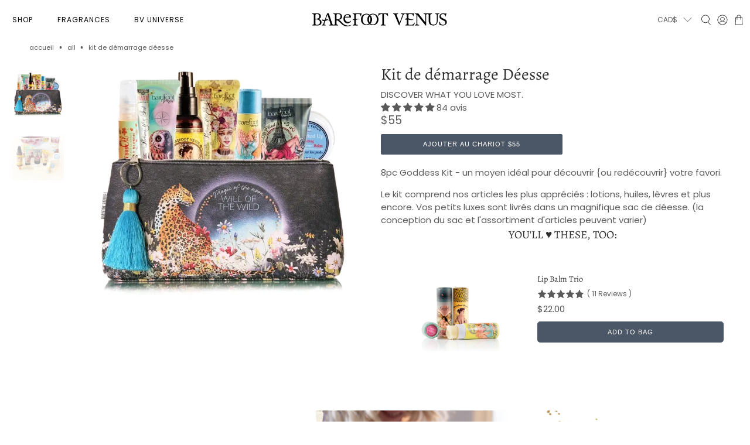

--- FILE ---
content_type: text/javascript
request_url: https://barefootvenus.com/cdn/shop/t/79/compiled_assets/scripts.js?v=21724
body_size: 3370
content:
(function(){var __sections__={};(function(){for(var i=0,s=document.getElementById("sections-script").getAttribute("data-sections").split(",");i<s.length;i++)__sections__[s[i]]=!0})(),function(){if(!(!__sections__["pxu-announcement-slider"]&&!Shopify.designMode))try{const{Section,Carousel}=window.PxuThemeSections;class AnnouncementSliderSection extends Section{constructor($root){super($root),this.$root=$root,this.id=$root.id,this.data=this.loadData(),this.carousel=null,this.resizeTimeout=null,this.showArrows=this.data.show_arrows,this.observers=[],this.onMount()}onMount(){if(!this.data.hasSlider)return;this.$root.classList.remove("pxu-announcement-slider--initialized");const options={prevNextButtons:!0,pageDots:!1,groupCells:!1,cellAlign:"left",wrapAround:!0,autoPlay:this.data.auto_rotate?this.data.rotation_speed*1e3:!1};this.carousel=new Carousel(this.$root,options),this.carousel.onMount(),setTimeout(()=>{this.adjustNavigationButtons(),this.toggleButtonVisibility(this.showArrows),this.$root.classList.add("pxu-announcement-slider--initialized")},0),this.initEventListeners()}waitForElement(selector,callback){const element=this.$root.querySelector(selector);if(element){callback(element);return}const observer=new MutationObserver((mutations,obs)=>{const element2=this.$root.querySelector(selector);element2&&(obs.disconnect(),callback(element2),this.observers=this.observers.filter(o=>o!==obs))});observer.observe(this.$root,{childList:!0,subtree:!0}),this.observers.push(observer)}initEventListeners(){this.events.register(window,"resize",()=>{this.toggleButtonVisibility(!1),clearTimeout(this.resizeTimeout),this.resizeTimeout=setTimeout(()=>{this.adjustNavigationButtons(),this.toggleButtonVisibility(this.showArrows)},200)}),this.events.register(window,"load",()=>{this.adjustNavigationButtons(),this.toggleButtonVisibility(this.showArrows)}),this.events.register(document,"keydown",event=>{event.key==="Tab"&&this.toggleButtonVisibility(!0)}),this.events.register(document,"click",event=>{this.showArrows===!1&&!event.target.closest(".flickity-prev-next-button")&&this.toggleButtonVisibility(!1)}),this.toggleButtonVisibility(!1)}toggleButtonVisibility(visible){this.waitForElement(".flickity-prev-next-button",()=>{this.$root.querySelectorAll(".flickity-prev-next-button").forEach(button=>{button.style.transition=visible?"opacity 0.2s ease-out":"none",button.style.opacity=visible?"1":"0",button.style.pointerEvents=visible?"auto":"none"})})}adjustNavigationButtons(){this.waitForElement(".flickity-prev-next-button",()=>{const prevButton=this.$root.querySelector(".flickity-prev-next-button.previous"),nextButton=this.$root.querySelector(".flickity-prev-next-button.next"),announcements=this.$root.querySelectorAll(".pxu-announcement-slider__text"),viewport=window.innerWidth,container=this.$root.querySelector(".pxu-section__container");if(!announcements.length||!container)return;let maxWidth=0;announcements.forEach(el=>{const width=el.getBoundingClientRect().width;maxWidth=Math.max(maxWidth,width)});const containerRect=container.getBoundingClientRect(),minWidth=650;let buttonOffset=8;if(viewport>=860){const containerLeftEdge=containerRect.left,containerRightEdge=viewport-containerRect.right,announcementMaxWidth=maxWidth,announcementLeftEdge=containerLeftEdge+(containerRect.width-announcementMaxWidth)/2,announcementRightEdge=containerRightEdge+(containerRect.width-announcementMaxWidth)/2;if(maxWidth<=minWidth){const leftGap=(announcementLeftEdge-containerLeftEdge)/2,rightGap=(containerRightEdge-announcementRightEdge)/2;buttonOffset=Math.min(leftGap,rightGap)}}prevButton.style.left=`${-buttonOffset}px`,nextButton.style.right=`${-buttonOffset}px`})}onUnmount(){this.carousel&&(this.carousel.onUnmount(),this.carousel=null,this.events.unregisterAll(),this.observers.forEach(observer=>observer.disconnect()),this.observers=[])}onBlockSelect(event){if(!this.carousel)return;const $slide=event.target.parentElement;this.carousel.selectSlide($slide)}}document.querySelectorAll("[data-pxu-announcement-slider]").forEach($section=>{Section.init($section,AnnouncementSliderSection)}),Shopify.designMode&&(window.PxuThemeSections.AnnouncementSliderSection=AnnouncementSliderSection)}catch(e){console.error(e)}}(),function(){if(!(!__sections__["pxu-before-after-image"]&&!Shopify.designMode))try{const{Section}=window.PxuThemeSections;class BeforeAfterImageSection extends Section{constructor($root){super($root),this.$root=$root,this.id=$root.id,this.data=this.loadData(),this.onMount()}onMount(){this.compareWrapper=this.$root.querySelector(".pxu-before-after-image__compare-wrapper"),this.cursor=this.$root.querySelector(".pxu-before-after-image__cursor"),this.compareWrapper&&this.cursor&&(this.initEventListeners(),this.initIntersectionObserver())}onUnmount(){this.events.unregisterAll()}initIntersectionObserver(){const observer=new IntersectionObserver(entries=>{entries.forEach(entry=>{entry.isIntersecting&&(observer.unobserve(this.compareWrapper),this.animateInitialPosition())})},{rootMargin:"0px",threshold:.33});observer.observe(this.compareWrapper)}initEventListeners(){this.events.register(this.compareWrapper,"pointerdown",this.handlePointerDown.bind(this)),this.events.register(this.compareWrapper,"gotpointercapture",e=>{this.compareWrapper.setPointerCapture(e.pointerId)}),this.events.register(this.cursor,"keydown",this.handleKeyboardNav.bind(this)),this.events.register(this.compareWrapper,"touchstart",e=>{(e.target===this.cursor||this.cursor.contains(e.target))&&e.preventDefault()},{passive:!1})}handlePointerDown(event){if(event.target.tagName==="A")return;event.preventDefault();const isMobile=window.matchMedia("(max-width: 859px)").matches,isTouch=event.pointerType==="touch",isOnCursor=event.target===this.cursor||this.cursor.contains(event.target);if(isMobile&&isTouch&&!isOnCursor)return;this.isDragging=!0,this.compareWrapper.setPointerCapture(event.pointerId);const handlePointerMove=e=>{if(!this.isDragging||e.buttons===0){this.events.unregister(this.compareWrapper,"pointermove",handlePointerMove);return}isMobile&&isTouch&&!isOnCursor||this.updateSliderPosition(e)};this.events.register(this.compareWrapper,"pointermove",handlePointerMove),this.events.register(this.compareWrapper,"pointerup",()=>{this.isDragging=!1,this.events.unregister(this.compareWrapper,"pointermove",handlePointerMove)},{once:!0}),(!isMobile||!isTouch||isOnCursor)&&this.updateSliderPosition(event)}handleKeyboardNav(event){const isVertical=this.compareWrapper.hasAttribute("data-vertical"),isValidKey=isVertical?["ArrowUp","ArrowDown"].includes(event.code):["ArrowLeft","ArrowRight"].includes(event.code);if(!this.cursor.contains(event.target)||!isValidKey)return;event.preventDefault();const currentPosition=this.getCurrentPosition(),step=1,isDecreasing=isVertical?event.code==="ArrowUp":event.code==="ArrowLeft";this.updatePosition(currentPosition+(isDecreasing?-step:step))}getCurrentPosition(){const position=parseFloat(getComputedStyle(this.compareWrapper).getPropertyValue("--before-after-cursor-position"));return isNaN(position)?parseFloat(getComputedStyle(this.$root).getPropertyValue("--before-after-initial-cursor-position")):position}updateSliderPosition(event){const rect=this.compareWrapper.getBoundingClientRect(),percentage=this.compareWrapper.hasAttribute("data-vertical")?(event.clientY-rect.top)/rect.height*100:(event.clientX-rect.left)/rect.width*100;this.updatePosition(document.dir==="rtl"?100-percentage:percentage)}updatePosition(percentage){const boundedPercentage=Math.min(Math.max(percentage,0),100);this.compareWrapper.style.setProperty("--before-after-cursor-position",`${boundedPercentage}%`)}animateInitialPosition(){this.compareWrapper.style.setProperty("--before-after-cursor-position","0%"),setTimeout(()=>{const endPosition=parseFloat(getComputedStyle(this.$root).getPropertyValue("--before-after-initial-cursor-position")),duration=500,startTime=performance.now(),animate=currentTime=>{const progress=Math.min((currentTime-startTime)/duration,1),easeProgress=1-Math.pow(1-progress,2);this.updatePosition(0+(endPosition-0)*easeProgress),progress<1&&requestAnimationFrame(animate)};requestAnimationFrame(animate)},100)}}document.querySelectorAll("[data-pxu-before-after-image]").forEach($section=>{Section.init($section,BeforeAfterImageSection)}),Shopify.designMode&&(window.PxuThemeSections.BeforeAfterImageSection=BeforeAfterImageSection)}catch(e){console.error(e)}}(),function(){if(!(!__sections__["pxu-faq-with-image"]&&!Shopify.designMode))try{const{Section}=window.PxuThemeSections,{debounce}=window.PxuUtils;class FaqWithImageSection extends Section{constructor($root){super($root),this.$root=$root,this.id=$root.id,this.data=this.loadData(),this.$answers=this.queryAll("[data-pxu-faq-answer]"),this.onMount()}onMount(){this.initEventListeners(),this.updateItemHeights()}onUnmount(){this.events.unregisterAll()}initEventListeners(){this.events.register(window,"resize",debounce(()=>this.updateItemHeights(),200))}updateItemHeights(){this.$answers.forEach($answer=>{const openHeight=$answer.scrollHeight;$answer.style.setProperty("--open-height",`${openHeight}px`)})}onBlockSelect(event){const{blockId}=event.detail,$itemTerm=document.getElementById(blockId).querySelector("[data-pxu-faq-item-term]");$itemTerm&&($itemTerm.open=!0)}onBlockDeselect(event){const{blockId}=event.detail,$itemTerm=document.getElementById(blockId).querySelector("[data-pxu-faq-item-term]");$itemTerm&&($itemTerm.open=!1)}}document.querySelectorAll("[data-pxu-faq-with-image]").forEach($section=>{Section.init($section,FaqWithImageSection)}),Shopify.designMode&&(window.PxuThemeSections.FaqWithImageSection=FaqWithImageSection)}catch(e){console.error(e)}}(),function(){if(!(!__sections__["pxu-highlights-banner"]&&!Shopify.designMode))try{const{Section,Carousel}=window.PxuThemeSections;class HighlightsBannerSection extends Section{constructor($root){super($root),this.$root=$root,this.id=$root.id,this.data=this.loadData(),this.carousel=null,this.onMount()}onMount(){this.data.hasSlider&&(this.carousel=new Carousel(this.$root,{draggable:!0,cellAlign:"left"}),setTimeout(()=>{this.carousel.onMount()},100))}onUnmount(){this.carousel&&(this.carousel.onUnmount(),this.carousel=null)}onBlockSelect(event){if(!this.data.hasSlider||!this.carousel)return;const $slide=event.target.parentElement;this.carousel.selectSlide($slide)}}document.querySelectorAll("[data-pxu-highlights-banner]").forEach($section=>{Section.init($section,HighlightsBannerSection)}),Shopify.designMode&&(window.PxuThemeSections.HighlightsBannerSection=HighlightsBannerSection)}catch(e){console.error(e)}}(),function(){if(!(!__sections__["pxu-mosaic"]&&!Shopify.designMode))try{const{Section,Carousel}=window.PxuThemeSections;class MosaicSection extends Section{constructor($root){super($root),this.$root=$root,this.id=$root.id,this.data=this.loadData(),this.carousel=null,this.onMount()}onMount(){this.data.hasSlider&&(this.carousel=new Carousel(this.$root,{draggable:!0}),setTimeout(()=>{this.carousel.onMount()},100))}onUnmount(){this.carousel&&(this.carousel.onUnmount(),this.carousel=null)}onBlockSelect(event){if(!this.data.hasSlider||!this.carousel)return;const $slide=event.target.parentElement;this.carousel.selectSlide($slide)}}document.querySelectorAll("[data-pxu-mosaic]").forEach($section=>{Section.init($section,MosaicSection)}),Shopify.designMode&&(window.PxuThemeSections.MosaicSection=MosaicSection)}catch(e){console.error(e)}}(),function(){if(!(!__sections__["pxu-scrolling-images"]&&!Shopify.designMode))try{let debounce2=function(func,wait){let timeout;return function(...args){clearTimeout(timeout),timeout=setTimeout(()=>func.apply(this,args),wait)}};var debounce=debounce2;class ScrollingImages extends HTMLElement{constructor(){super(),this.paused=!1}connectedCallback(){this.scrollingImageContent=this.querySelectorAll("[data-scrolling-image-content]"),this.scrollingImageContent.length&&(this.pauseOnHover=this.getAttribute("pause-on-hover")==="true",this.#initScroll(),this.#handleResize(),this.#setupTouchClick())}disconnectedCallback(){this.observer&&(this.observer.unobserve(this),this.observer=null),this.ro&&(this.ro.unobserve(this),this.ro=null)}#handleResize(){this.ro||(this.ro=new ResizeObserver(debounce2(()=>{this.#initScroll()},50)),this.ro.observe(this))}#initScroll(){this.scrollingImageContent.forEach(el=>{const isDesktop=window.matchMedia("(min-width: 480px)").matches,imageGap=parseInt(isDesktop?this.getAttribute("image-gap-desktop"):this.getAttribute("image-gap-mobile"),10),marqueeItems=el.querySelectorAll("[data-scrolling-image-content-item]:not([data-is-clone])"),width=el.offsetWidth;let totalItemWidth=[...marqueeItems].reduce((total,item)=>{const itemWidth=parseInt(isDesktop?item.dataset.desktopWidth:item.dataset.mobileWidth,10);return total+(itemWidth+imageGap)},0);totalItemWidth>0&&(totalItemWidth-=imageGap);const numImageGroups=Math.max(2,Math.ceil(width*1.5/Math.max(totalItemWidth,1))),existingClones=el.querySelectorAll('[data-is-clone="true"]'),currentCloneGroups=existingClones.length/marqueeItems.length;if(Math.floor(currentCloneGroups)!==numImageGroups-1){existingClones.forEach(clone=>clone.remove());for(let i=1;i<numImageGroups;i++)marqueeItems.forEach(item=>{const clone=item.cloneNode(!0);clone.setAttribute("data-is-clone","true"),el.appendChild(clone)})}if(numImageGroups>1){const adjustedDuration=parseFloat(getComputedStyle(this).getPropertyValue("--duration"))*numImageGroups;el.style.setProperty("--duration",`${adjustedDuration}s`)}}),this.observer||this.#observeAnimations()}#observeAnimations(){this.observer=new IntersectionObserver(([entry])=>{const{isIntersecting}=entry;this.classList.toggle("scrolling-images--is-animated",isIntersecting)}),this.observer.observe(this)}#setupTouchClick(){!window.matchMedia("(pointer: coarse)").matches||!this.pauseOnHover||this.addEventListener("click",e=>{this.paused=!this.paused,this.scrollingImageContent.forEach(el=>{el.style.animationPlayState=this.paused?"paused":"running"})})}}customElements.define("scrolling-images",ScrollingImages)}catch(e){console.error(e)}}(),function(){if(!(!__sections__["pxu-scrolling-text"]&&!Shopify.designMode))try{const{Section}=window.PxuThemeSections,{debounce}=window.PxuUtils;class ScrollingTextSection extends Section{constructor($root){super($root),this.$root=$root,this.id=$root.id,this.data=this.loadData(),this.contentItems=this.$root.querySelectorAll("[data-scrolling-text-content]"),this.onMount()}onMount(){this._initScroll()}_initScroll(){this.contentItems.forEach(el=>{const textItems=el.querySelectorAll("[data-scrolling-text-content-item]"),width=el.offsetWidth,totalItemWidth=[...textItems].reduce((total,item)=>total+item.offsetWidth,0),numItems=Math.ceil(width/totalItemWidth);for(let i=0;i<numItems;i++)textItems.forEach(item=>{const clone=item.cloneNode(!0);el.appendChild(clone)})}),this._observeAnimations()}_observeAnimations(){this.observer=new IntersectionObserver(debounce(([entry])=>{const{isIntersecting}=entry;this.$root.classList.toggle("pxu-scrolling-text--is-animated",isIntersecting)},100)),this.observer.observe(this.$root)}onUnmount(){this.observer.unobserve(this.$root)}}document.querySelectorAll("[data-pxu-scrolling-text]").forEach($section=>{Section.init($section,ScrollingTextSection)}),Shopify.designMode&&(window.PxuThemeSections.ScrollingTextSection=ScrollingTextSection)}catch(e){console.error(e)}}(),function(){if(!(!__sections__["pxu-video"]&&!Shopify.designMode))try{const{Section}=window.PxuThemeSections;class VideoSection extends Section{constructor($root){super($root),this.$root=$root,this.$overlay=this.query("[data-pxu-video-overlay]"),this.$btn=this.query("[data-pxu-video-btn]"),this.$shopifyVideo=this.query(".pxu-video__video"),this.id=$root.id,this.data=this.loadData(),this.observer=null,this.onMount()}onMount(){this.initEventListeners(),this.initIntersectionObserver()}onUnmount(){this.events.unregisterAll(),this.observer.unobserve(this.$root)}initEventListeners(){this.$btn&&this.events.register(this.$btn,"click",e=>this.handleClick(e))}initIntersectionObserver(){this.observer=new IntersectionObserver((entries,observer)=>{entries.forEach(entry=>{entry.isIntersecting&&(this.initVideo(),observer.unobserve(this.$root))})},{threshold:0}),this.observer.observe(this.$root)}handleClick(e){if(e.preventDefault(),this.$overlay.style.opacity=0,this.$overlay.style.pointerEvents="none",this.data.videoType==="youtube"){const $video=this.query("[data-pxu-video-youtube");$video.src+="&autoplay=1"}else if(this.data.videoType==="vimeo"){const $video=this.query("[data-pxu-video-vimeo]");$video.src+="&autoplay=1"}else this.data.videoType==="shopify_hosted"&&(this.$shopifyVideo.play(),this.$shopifyVideo.setAttribute("controls",""))}initVideo(){switch(this.data.videoType){case"youtube":this.initYouTube();break;case"vimeo":this.initVimeo();break;case"shopify_hosted":this.data.enableVideoAutoplay&&this.$shopifyVideo.play();break;default:console.error("Unsupported video type:",this.data.videoType)}}initYouTube(){if(this.data.videoType!=="youtube")return;const $ytPlaceholder=this.query("[data-youtube-placeholder]"),ytAttributeString=$ytPlaceholder.dataset.attributeString,ytTitle=$ytPlaceholder.dataset.title;$ytPlaceholder.innerHTML=`
      <iframe
        class="pxu-video__video"
        src="https://www.youtube.com/embed/${this.data.videoId}?${ytAttributeString}"
        allow="autoplay; encrypted-media"
        allowfullscreen
        title="${ytTitle}"
        data-pxu-video-youtube
      ></iframe>
    `}initVimeo(){if(this.data.videoType!=="vimeo")return;const $vimeoPlaceholder=this.query("[data-vimeo-placeholder]"),vimeoAttributeString=$vimeoPlaceholder.dataset.attributeString;$vimeoPlaceholder.innerHTML=`
      <iframe
        class="pxu-video__video"
        src="https://player.vimeo.com/video/${this.data.videoId}?${vimeoAttributeString}"
        allow="autoplay; encrypted-media"
        allowfullscreen
        data-pxu-video-vimeo
      ></iframe>
    `}}document.querySelectorAll("[data-pxu-video]").forEach($section=>{Section.init($section,VideoSection)}),Shopify.designMode&&(window.PxuThemeSections.VideoSection=VideoSection)}catch(e){console.error(e)}}()})();
//# sourceMappingURL=/cdn/shop/t/79/compiled_assets/scripts.js.map?v=21724


--- FILE ---
content_type: text/javascript; charset=utf-8
request_url: https://barefootvenus.com/fr/products/welcome-starter-kit.js
body_size: 1189
content:
{"id":1475753738275,"title":"Kit de démarrage Déesse","handle":"welcome-starter-kit","description":"\u003cmeta charset=\"utf-8\"\u003e\n\n\u003cp\u003e\u003cstrong\u003e\u003c\/strong\u003e 8pc Goddess Kit - un moyen idéal pour découvrir {ou redécouvrir} votre favori.\u003c\/p\u003e\n\n \u003cp\u003eLe kit comprend nos articles les plus appréciés : lotions, huiles, lèvres et plus encore. Vos petits luxes sont livrés dans un magnifique sac de déesse. (la conception du sac et l'assortiment d'articles peuvent varier)\u003c\/p\u003e","published_at":"2021-11-17T11:48:26-08:00","created_at":"2018-10-12T11:03:00-07:00","vendor":"DISCOVER WHAT YOU LOVE MOST.","type":"Great Gifts","tags":["Great Gifts","LITTLE LUXE KITS","Regular Price"],"price":5500,"price_min":5500,"price_max":5500,"available":true,"price_varies":false,"compare_at_price":null,"compare_at_price_min":0,"compare_at_price_max":0,"compare_at_price_varies":false,"variants":[{"id":13525256798243,"title":"Default Title","option1":"Default Title","option2":null,"option3":null,"sku":"GODDESS STARTER KIT - Goddess Bag + PYS Hand Cream + Multi-Tasker + PYS Instant Hand Repair MINI + DTB Instant Hand Repair MINI + Lip Balm + DTB Argan Body Oil MINI + All Cracked Up MINI","requires_shipping":true,"taxable":true,"featured_image":null,"available":true,"name":"Kit de démarrage Déesse","public_title":null,"options":["Default Title"],"price":5500,"weight":7,"compare_at_price":null,"inventory_quantity":36,"inventory_management":"shopify","inventory_policy":"deny","barcode":"725969999720","requires_selling_plan":false,"selling_plan_allocations":[]}],"images":["\/\/cdn.shopify.com\/s\/files\/1\/0028\/9792\/files\/MM-Goddess-Bag-starter-kit_1.gif?v=1766088663","\/\/cdn.shopify.com\/s\/files\/1\/0028\/9792\/products\/goddess-starter-kit-treat-yourself-or-someone-you-love-barefoot-venus-28953842122807.jpg?v=1766088663"],"featured_image":"\/\/cdn.shopify.com\/s\/files\/1\/0028\/9792\/files\/MM-Goddess-Bag-starter-kit_1.gif?v=1766088663","options":[{"name":"Titre","position":1,"values":["Default Title"]}],"url":"\/fr\/products\/welcome-starter-kit","media":[{"alt":"cosmetic bag with Barefoot Venus products being added one by one gif","id":24679721435249,"position":1,"preview_image":{"aspect_ratio":1.139,"height":899,"width":1024,"src":"https:\/\/cdn.shopify.com\/s\/files\/1\/0028\/9792\/files\/MM-Goddess-Bag-starter-kit_1.gif?v=1766088663"},"aspect_ratio":1.139,"height":899,"media_type":"image","src":"https:\/\/cdn.shopify.com\/s\/files\/1\/0028\/9792\/files\/MM-Goddess-Bag-starter-kit_1.gif?v=1766088663","width":1024},{"alt":"Goddess Starter Kit TREAT YOURSELF OR SOMEONE YOU LOVE. Barefoot Venus","id":22163361759345,"position":2,"preview_image":{"aspect_ratio":1.0,"height":1024,"width":1024,"src":"https:\/\/cdn.shopify.com\/s\/files\/1\/0028\/9792\/products\/goddess-starter-kit-treat-yourself-or-someone-you-love-barefoot-venus-28953842122807.jpg?v=1766088663"},"aspect_ratio":1.0,"height":1024,"media_type":"image","src":"https:\/\/cdn.shopify.com\/s\/files\/1\/0028\/9792\/products\/goddess-starter-kit-treat-yourself-or-someone-you-love-barefoot-venus-28953842122807.jpg?v=1766088663","width":1024}],"requires_selling_plan":false,"selling_plan_groups":[]}

--- FILE ---
content_type: text/javascript; charset=utf-8
request_url: https://barefootvenus.com/fr/variants/42947922100337.js
body_size: -149
content:
{"id":42947922100337,"title":"Default Title","option1":"Default Title","option2":null,"option3":null,"sku":"shipping-insurance","requires_shipping":false,"taxable":false,"featured_image":null,"available":true,"name":"Shipping Insurance","public_title":null,"options":["Default Title"],"price":300,"weight":0,"compare_at_price":null,"inventory_quantity":-9,"inventory_management":null,"inventory_policy":"deny","barcode":null,"requires_selling_plan":false,"selling_plan_allocations":[]}

--- FILE ---
content_type: text/javascript; charset=utf-8
request_url: https://barefootvenus.com/fr/cart/update.js
body_size: 821
content:
{"token":"hWN7rG4nGrw9azSVLMLmDWIj?key=58e43301f910ea45be285a10df5cf687","note":"","attributes":{"_barId":"5222-4954-3461-ddf2450b-92c3-48e4-8fd6-9d2570a5a7ce","_source":"Rebuy","_attribution":"Smart Cart 2.0"},"original_total_price":0,"total_price":0,"total_discount":0,"total_weight":0.0,"item_count":0,"items":[],"requires_shipping":false,"currency":"CAD","items_subtotal_price":0,"cart_level_discount_applications":[],"discount_codes":[],"items_changelog":{"added":[]}}

--- FILE ---
content_type: text/javascript; charset=utf-8
request_url: https://barefootvenus.com/fr/cart/update.js
body_size: 309
content:
{"token":"hWN7rG4nGrw9azSVLMLmDWIj?key=58e43301f910ea45be285a10df5cf687","note":null,"attributes":{"_barId":"5222-4954-3461-ddf2450b-92c3-48e4-8fd6-9d2570a5a7ce"},"original_total_price":0,"total_price":0,"total_discount":0,"total_weight":0.0,"item_count":0,"items":[],"requires_shipping":false,"currency":"CAD","items_subtotal_price":0,"cart_level_discount_applications":[],"discount_codes":[],"items_changelog":{"added":[]}}

--- FILE ---
content_type: text/javascript; charset=utf-8
request_url: https://barefootvenus.com/fr/cart.js
body_size: -19
content:
{"token":"hWN7rG4nGrw9azSVLMLmDWIj?key=58e43301f910ea45be285a10df5cf687","note":"","attributes":{"_barId":"5222-4954-3461-ddf2450b-92c3-48e4-8fd6-9d2570a5a7ce","_source":"Rebuy","_attribution":"Smart Cart 2.0"},"original_total_price":0,"total_price":0,"total_discount":0,"total_weight":0.0,"item_count":0,"items":[],"requires_shipping":false,"currency":"CAD","items_subtotal_price":0,"cart_level_discount_applications":[],"discount_codes":[]}

--- FILE ---
content_type: text/javascript; charset=utf-8
request_url: https://barefootvenus.com/fr/cart.js
body_size: -49
content:
{"token":"hWN7rG4nGrw9azSVLMLmDWIj?key=58e43301f910ea45be285a10df5cf687","note":"","attributes":{"_barId":"5222-4954-3461-ddf2450b-92c3-48e4-8fd6-9d2570a5a7ce","_source":"Rebuy","_attribution":"Smart Cart 2.0"},"original_total_price":0,"total_price":0,"total_discount":0,"total_weight":0.0,"item_count":0,"items":[],"requires_shipping":false,"currency":"CAD","items_subtotal_price":0,"cart_level_discount_applications":[],"discount_codes":[]}

--- FILE ---
content_type: text/javascript
request_url: https://cdn.shopify.com/extensions/019bcfea-0c8a-7918-91d5-84126822e526/honeypop-919/assets/@tanstack-ZSbYdkM_.js
body_size: 11108
content:
var is=Object.defineProperty,rs=Object.defineProperties;var ns=Object.getOwnPropertyDescriptors;var Wt=Object.getOwnPropertySymbols;var ge=Object.prototype.hasOwnProperty,Ce=Object.prototype.propertyIsEnumerable;var Oe=e=>{throw TypeError(e)},we=Math.pow,be=(e,t,s)=>t in e?is(e,t,{enumerable:!0,configurable:!0,writable:!0,value:s}):e[t]=s,f=(e,t)=>{for(var s in t||(t={}))ge.call(t,s)&&be(e,s,t[s]);if(Wt)for(var s of Wt(t))Ce.call(t,s)&&be(e,s,t[s]);return e},S=(e,t)=>rs(e,ns(t));var Re=(e,t)=>{var s={};for(var i in e)ge.call(e,i)&&t.indexOf(i)<0&&(s[i]=e[i]);if(e!=null&&Wt)for(var i of Wt(e))t.indexOf(i)<0&&Ce.call(e,i)&&(s[i]=e[i]);return s};var Zt=(e,t,s)=>t.has(e)||Oe("Cannot "+s);var r=(e,t,s)=>(Zt(e,t,"read from private field"),s?s.call(e):t.get(e)),d=(e,t,s)=>t.has(e)?Oe("Cannot add the same private member more than once"):t instanceof WeakSet?t.add(e):t.set(e,s),o=(e,t,s,i)=>(Zt(e,t,"write to private field"),i?i.call(e,s):t.set(e,s),s),y=(e,t,s)=>(Zt(e,t,"access private method"),s);var $t=(e,t,s,i)=>({set _(n){o(e,t,n,s)},get _(){return r(e,t,i)}});var St=(e,t,s)=>new Promise((i,n)=>{var a=l=>{try{h(s.next(l))}catch(m){n(m)}},u=l=>{try{h(s.throw(l))}catch(m){n(m)}},h=l=>l.done?i(l.value):Promise.resolve(l.value).then(a,u);h((s=s.apply(e,t)).next())});import{r as x,j as as}from"./react-BWa-lK-Y.js";var Kt=class{constructor(){this.listeners=new Set,this.subscribe=this.subscribe.bind(this)}subscribe(e){return this.listeners.add(e),this.onSubscribe(),()=>{this.listeners.delete(e),this.onUnsubscribe()}}hasListeners(){return this.listeners.size>0}onSubscribe(){}onUnsubscribe(){}},Ot=typeof window=="undefined"||"Deno"in globalThis;function j(){}function us(e,t){return typeof e=="function"?e(t):e}function ee(e){return typeof e=="number"&&e>=0&&e!==1/0}function Be(e,t){return Math.max(e+(t||0)-Date.now(),0)}function Pt(e,t){return typeof e=="function"?e(t):e}function z(e,t){return typeof e=="function"?e(t):e}function Se(e,t){const{type:s="all",exact:i,fetchStatus:n,predicate:a,queryKey:u,stale:h}=e;if(u){if(i){if(t.queryHash!==ye(u,t.options))return!1}else if(!Ht(t.queryKey,u))return!1}if(s!=="all"){const l=t.isActive();if(s==="active"&&!l||s==="inactive"&&l)return!1}return!(typeof h=="boolean"&&t.isStale()!==h||n&&n!==t.state.fetchStatus||a&&!a(t))}function Pe(e,t){const{exact:s,status:i,predicate:n,mutationKey:a}=e;if(a){if(!t.options.mutationKey)return!1;if(s){if(wt(t.options.mutationKey)!==wt(a))return!1}else if(!Ht(t.options.mutationKey,a))return!1}return!(i&&t.state.status!==i||n&&!n(t))}function ye(e,t){return((t==null?void 0:t.queryKeyHashFn)||wt)(e)}function wt(e){return JSON.stringify(e,(t,s)=>se(s)?Object.keys(s).sort().reduce((i,n)=>(i[n]=s[n],i),{}):s)}function Ht(e,t){return e===t?!0:typeof e!=typeof t?!1:e&&t&&typeof e=="object"&&typeof t=="object"?Object.keys(t).every(s=>Ht(e[s],t[s])):!1}function Ne(e,t){if(e===t)return e;const s=Fe(e)&&Fe(t);if(s||se(e)&&se(t)){const i=s?e:Object.keys(e),n=i.length,a=s?t:Object.keys(t),u=a.length,h=s?[]:{};let l=0;for(let m=0;m<u;m++){const b=s?m:a[m];(!s&&i.includes(b)||s)&&e[b]===void 0&&t[b]===void 0?(h[b]=void 0,l++):(h[b]=Ne(e[b],t[b]),h[b]===e[b]&&e[b]!==void 0&&l++)}return n===u&&l===n?e:h}return t}function Xt(e,t){if(!t||Object.keys(e).length!==Object.keys(t).length)return!1;for(const s in e)if(e[s]!==t[s])return!1;return!0}function Fe(e){return Array.isArray(e)&&e.length===Object.keys(e).length}function se(e){if(!Ee(e))return!1;const t=e.constructor;if(t===void 0)return!0;const s=t.prototype;return!(!Ee(s)||!s.hasOwnProperty("isPrototypeOf")||Object.getPrototypeOf(e)!==Object.prototype)}function Ee(e){return Object.prototype.toString.call(e)==="[object Object]"}function os(e){return new Promise(t=>{setTimeout(t,e)})}function ie(e,t,s){return typeof s.structuralSharing=="function"?s.structuralSharing(e,t):s.structuralSharing!==!1?Ne(e,t):t}function Ks(e){return e}function hs(e,t,s=0){const i=[...e,t];return s&&i.length>s?i.slice(1):i}function cs(e,t,s=0){const i=[t,...e];return s&&i.length>s?i.slice(0,-1):i}var pe=Symbol();function Ge(e,t){return!e.queryFn&&(t!=null&&t.initialPromise)?()=>t.initialPromise:!e.queryFn||e.queryFn===pe?()=>Promise.reject(new Error(`Missing queryFn: '${e.queryHash}'`)):e.queryFn}function ze(e,t){return typeof e=="function"?e(...t):!!e}var ft,it,Ft,Ie,ls=(Ie=class extends Kt{constructor(){super();d(this,ft);d(this,it);d(this,Ft);o(this,Ft,t=>{if(!Ot&&window.addEventListener){const s=()=>t();return window.addEventListener("visibilitychange",s,!1),()=>{window.removeEventListener("visibilitychange",s)}}})}onSubscribe(){r(this,it)||this.setEventListener(r(this,Ft))}onUnsubscribe(){var t;this.hasListeners()||((t=r(this,it))==null||t.call(this),o(this,it,void 0))}setEventListener(t){var s;o(this,Ft,t),(s=r(this,it))==null||s.call(this),o(this,it,t(i=>{typeof i=="boolean"?this.setFocused(i):this.onFocus()}))}setFocused(t){r(this,ft)!==t&&(o(this,ft,t),this.onFocus())}onFocus(){const t=this.isFocused();this.listeners.forEach(s=>{s(t)})}isFocused(){var t;return typeof r(this,ft)=="boolean"?r(this,ft):((t=globalThis.document)==null?void 0:t.visibilityState)!=="hidden"}},ft=new WeakMap,it=new WeakMap,Ft=new WeakMap,Ie),ve=new ls,Et,rt,Qt,qe,ds=(qe=class extends Kt{constructor(){super();d(this,Et,!0);d(this,rt);d(this,Qt);o(this,Qt,t=>{if(!Ot&&window.addEventListener){const s=()=>t(!0),i=()=>t(!1);return window.addEventListener("online",s,!1),window.addEventListener("offline",i,!1),()=>{window.removeEventListener("online",s),window.removeEventListener("offline",i)}}})}onSubscribe(){r(this,rt)||this.setEventListener(r(this,Qt))}onUnsubscribe(){var t;this.hasListeners()||((t=r(this,rt))==null||t.call(this),o(this,rt,void 0))}setEventListener(t){var s;o(this,Qt,t),(s=r(this,rt))==null||s.call(this),o(this,rt,t(this.setOnline.bind(this)))}setOnline(t){r(this,Et)!==t&&(o(this,Et,t),this.listeners.forEach(i=>{i(t)}))}isOnline(){return r(this,Et)}},Et=new WeakMap,rt=new WeakMap,Qt=new WeakMap,qe),Yt=new ds;function re(){let e,t;const s=new Promise((n,a)=>{e=n,t=a});s.status="pending",s.catch(()=>{});function i(n){Object.assign(s,n),delete s.resolve,delete s.reject}return s.resolve=n=>{i({status:"fulfilled",value:n}),e(n)},s.reject=n=>{i({status:"rejected",reason:n}),t(n)},s}function fs(e){return Math.min(1e3*we(2,e),3e4)}function We(e){return(e!=null?e:"online")==="online"?Yt.isOnline():!0}var $e=class extends Error{constructor(e){super("CancelledError"),this.revert=e==null?void 0:e.revert,this.silent=e==null?void 0:e.silent}};function te(e){return e instanceof $e}function Ve(e){let t=!1,s=0,i=!1,n;const a=re(),u=v=>{var p;i||(R(new $e(v)),(p=e.abort)==null||p.call(e))},h=()=>{t=!0},l=()=>{t=!1},m=()=>ve.isFocused()&&(e.networkMode==="always"||Yt.isOnline())&&e.canRun(),b=()=>We(e.networkMode)&&e.canRun(),c=v=>{var p;i||(i=!0,(p=e.onSuccess)==null||p.call(e,v),n==null||n(),a.resolve(v))},R=v=>{var p;i||(i=!0,(p=e.onError)==null||p.call(e,v),n==null||n(),a.reject(v))},C=()=>new Promise(v=>{var p;n=Q=>{(i||m())&&v(Q)},(p=e.onPause)==null||p.call(e)}).then(()=>{var v;n=void 0,i||(v=e.onContinue)==null||v.call(e)}),F=()=>{if(i)return;let v;const p=s===0?e.initialPromise:void 0;try{v=p!=null?p:e.fn()}catch(Q){v=Promise.reject(Q)}Promise.resolve(v).then(c).catch(Q=>{var L,B,D;if(i)return;const q=(L=e.retry)!=null?L:Ot?0:3,H=(B=e.retryDelay)!=null?B:fs,E=typeof H=="function"?H(s,Q):H,A=q===!0||typeof q=="number"&&s<q||typeof q=="function"&&q(s,Q);if(t||!A){R(Q);return}s++,(D=e.onFail)==null||D.call(e,s,Q),os(E).then(()=>m()?void 0:C()).then(()=>{t?R(Q):F()})})};return{promise:a,cancel:u,continue:()=>(n==null||n(),a),cancelRetry:h,continueRetry:l,canStart:b,start:()=>(b()?F():C().then(F),a)}}var ys=e=>setTimeout(e,0);function ps(){let e=[],t=0,s=h=>{h()},i=h=>{h()},n=ys;const a=h=>{t?e.push(h):n(()=>{s(h)})},u=()=>{const h=e;e=[],h.length&&n(()=>{i(()=>{h.forEach(l=>{s(l)})})})};return{batch:h=>{let l;t++;try{l=h()}finally{t--,t||u()}return l},batchCalls:h=>(...l)=>{a(()=>{h(...l)})},schedule:a,setNotifyFunction:h=>{s=h},setBatchNotifyFunction:h=>{i=h},setScheduler:h=>{n=h}}}var M=ps(),yt,Te,Je=(Te=class{constructor(){d(this,yt)}destroy(){this.clearGcTimeout()}scheduleGc(){this.clearGcTimeout(),ee(this.gcTime)&&o(this,yt,setTimeout(()=>{this.optionalRemove()},this.gcTime))}updateGcTime(e){this.gcTime=Math.max(this.gcTime||0,e!=null?e:Ot?1/0:5*60*1e3)}clearGcTimeout(){r(this,yt)&&(clearTimeout(r(this,yt)),o(this,yt,void 0))}},yt=new WeakMap,Te),Mt,Dt,_,pt,I,_t,vt,N,X,Ue,vs=(Ue=class extends Je{constructor(t){var s;super();d(this,N);d(this,Mt);d(this,Dt);d(this,_);d(this,pt);d(this,I);d(this,_t);d(this,vt);o(this,vt,!1),o(this,_t,t.defaultOptions),this.setOptions(t.options),this.observers=[],o(this,pt,t.client),o(this,_,r(this,pt).getQueryCache()),this.queryKey=t.queryKey,this.queryHash=t.queryHash,o(this,Mt,ms(this.options)),this.state=(s=t.state)!=null?s:r(this,Mt),this.scheduleGc()}get meta(){return this.options.meta}get promise(){var t;return(t=r(this,I))==null?void 0:t.promise}setOptions(t){this.options=f(f({},r(this,_t)),t),this.updateGcTime(this.options.gcTime)}optionalRemove(){!this.observers.length&&this.state.fetchStatus==="idle"&&r(this,_).remove(this)}setData(t,s){const i=ie(this.state.data,t,this.options);return y(this,N,X).call(this,{data:i,type:"success",dataUpdatedAt:s==null?void 0:s.updatedAt,manual:s==null?void 0:s.manual}),i}setState(t,s){y(this,N,X).call(this,{type:"setState",state:t,setStateOptions:s})}cancel(t){var i,n;const s=(i=r(this,I))==null?void 0:i.promise;return(n=r(this,I))==null||n.cancel(t),s?s.then(j).catch(j):Promise.resolve()}destroy(){super.destroy(),this.cancel({silent:!0})}reset(){this.destroy(),this.setState(r(this,Mt))}isActive(){return this.observers.some(t=>z(t.options.enabled,this)!==!1)}isDisabled(){return this.getObserversCount()>0?!this.isActive():this.options.queryFn===pe||this.state.dataUpdateCount+this.state.errorUpdateCount===0}isStale(){return this.state.isInvalidated?!0:this.getObserversCount()>0?this.observers.some(t=>t.getCurrentResult().isStale):this.state.data===void 0}isStaleByTime(t=0){return this.state.isInvalidated||this.state.data===void 0||!Be(this.state.dataUpdatedAt,t)}onFocus(){var s;const t=this.observers.find(i=>i.shouldFetchOnWindowFocus());t==null||t.refetch({cancelRefetch:!1}),(s=r(this,I))==null||s.continue()}onOnline(){var s;const t=this.observers.find(i=>i.shouldFetchOnReconnect());t==null||t.refetch({cancelRefetch:!1}),(s=r(this,I))==null||s.continue()}addObserver(t){this.observers.includes(t)||(this.observers.push(t),this.clearGcTimeout(),r(this,_).notify({type:"observerAdded",query:this,observer:t}))}removeObserver(t){this.observers.includes(t)&&(this.observers=this.observers.filter(s=>s!==t),this.observers.length||(r(this,I)&&(r(this,vt)?r(this,I).cancel({revert:!0}):r(this,I).cancelRetry()),this.scheduleGc()),r(this,_).notify({type:"observerRemoved",query:this,observer:t}))}getObserversCount(){return this.observers.length}invalidate(){this.state.isInvalidated||y(this,N,X).call(this,{type:"invalidate"})}fetch(t,s){var l,m,b;if(this.state.fetchStatus!=="idle"){if(this.state.data!==void 0&&(s!=null&&s.cancelRefetch))this.cancel({silent:!0});else if(r(this,I))return r(this,I).continueRetry(),r(this,I).promise}if(t&&this.setOptions(t),!this.options.queryFn){const c=this.observers.find(R=>R.options.queryFn);c&&this.setOptions(c.options)}const i=new AbortController,n=c=>{Object.defineProperty(c,"signal",{enumerable:!0,get:()=>(o(this,vt,!0),i.signal)})},a=()=>{const c=Ge(this.options,s),R={client:r(this,pt),queryKey:this.queryKey,meta:this.meta};return n(R),o(this,vt,!1),this.options.persister?this.options.persister(c,R,this):c(R)},u={fetchOptions:s,options:this.options,queryKey:this.queryKey,client:r(this,pt),state:this.state,fetchFn:a};n(u),(l=this.options.behavior)==null||l.onFetch(u,this),o(this,Dt,this.state),(this.state.fetchStatus==="idle"||this.state.fetchMeta!==((m=u.fetchOptions)==null?void 0:m.meta))&&y(this,N,X).call(this,{type:"fetch",meta:(b=u.fetchOptions)==null?void 0:b.meta});const h=c=>{var R,C,F,v;te(c)&&c.silent||y(this,N,X).call(this,{type:"error",error:c}),te(c)||((C=(R=r(this,_).config).onError)==null||C.call(R,c,this),(v=(F=r(this,_).config).onSettled)==null||v.call(F,this.state.data,c,this)),this.scheduleGc()};return o(this,I,Ve({initialPromise:s==null?void 0:s.initialPromise,fn:u.fetchFn,abort:i.abort.bind(i),onSuccess:c=>{var R,C,F,v;if(c===void 0){h(new Error(`${this.queryHash} data is undefined`));return}try{this.setData(c)}catch(p){h(p);return}(C=(R=r(this,_).config).onSuccess)==null||C.call(R,c,this),(v=(F=r(this,_).config).onSettled)==null||v.call(F,c,this.state.error,this),this.scheduleGc()},onError:h,onFail:(c,R)=>{y(this,N,X).call(this,{type:"failed",failureCount:c,error:R})},onPause:()=>{y(this,N,X).call(this,{type:"pause"})},onContinue:()=>{y(this,N,X).call(this,{type:"continue"})},retry:u.options.retry,retryDelay:u.options.retryDelay,networkMode:u.options.networkMode,canRun:()=>!0})),r(this,I).start()}},Mt=new WeakMap,Dt=new WeakMap,_=new WeakMap,pt=new WeakMap,I=new WeakMap,_t=new WeakMap,vt=new WeakMap,N=new WeakSet,X=function(t){const s=i=>{var n,a;switch(t.type){case"failed":return S(f({},i),{fetchFailureCount:t.failureCount,fetchFailureReason:t.error});case"pause":return S(f({},i),{fetchStatus:"paused"});case"continue":return S(f({},i),{fetchStatus:"fetching"});case"fetch":return S(f(f({},i),Xe(i.data,this.options)),{fetchMeta:(n=t.meta)!=null?n:null});case"success":return f(S(f({},i),{data:t.data,dataUpdateCount:i.dataUpdateCount+1,dataUpdatedAt:(a=t.dataUpdatedAt)!=null?a:Date.now(),error:null,isInvalidated:!1,status:"success"}),!t.manual&&{fetchStatus:"idle",fetchFailureCount:0,fetchFailureReason:null});case"error":const u=t.error;return te(u)&&u.revert&&r(this,Dt)?S(f({},r(this,Dt)),{fetchStatus:"idle"}):S(f({},i),{error:u,errorUpdateCount:i.errorUpdateCount+1,errorUpdatedAt:Date.now(),fetchFailureCount:i.fetchFailureCount+1,fetchFailureReason:u,fetchStatus:"idle",status:"error"});case"invalidate":return S(f({},i),{isInvalidated:!0});case"setState":return f(f({},i),t.state)}};this.state=s(this.state),M.batch(()=>{this.observers.forEach(i=>{i.onQueryUpdate()}),r(this,_).notify({query:this,type:"updated",action:t})})},Ue);function Xe(e,t){return f({fetchFailureCount:0,fetchFailureReason:null,fetchStatus:We(t.networkMode)?"fetching":"paused"},e===void 0&&{error:null,status:"pending"})}function ms(e){const t=typeof e.initialData=="function"?e.initialData():e.initialData,s=t!==void 0,i=s?typeof e.initialDataUpdatedAt=="function"?e.initialDataUpdatedAt():e.initialDataUpdatedAt:0;return{data:t,dataUpdateCount:0,dataUpdatedAt:s?i!=null?i:Date.now():0,error:null,errorUpdateCount:0,errorUpdatedAt:0,fetchFailureCount:0,fetchFailureReason:null,fetchMeta:null,isInvalidated:!1,status:s?"success":"pending",fetchStatus:"idle"}}var W,je,bs=(je=class extends Kt{constructor(t={}){super();d(this,W);this.config=t,o(this,W,new Map)}build(t,s,i){var h;const n=s.queryKey,a=(h=s.queryHash)!=null?h:ye(n,s);let u=this.get(a);return u||(u=new vs({client:t,queryKey:n,queryHash:a,options:t.defaultQueryOptions(s),state:i,defaultOptions:t.getQueryDefaults(n)}),this.add(u)),u}add(t){r(this,W).has(t.queryHash)||(r(this,W).set(t.queryHash,t),this.notify({type:"added",query:t}))}remove(t){const s=r(this,W).get(t.queryHash);s&&(t.destroy(),s===t&&r(this,W).delete(t.queryHash),this.notify({type:"removed",query:t}))}clear(){M.batch(()=>{this.getAll().forEach(t=>{this.remove(t)})})}get(t){return r(this,W).get(t)}getAll(){return[...r(this,W).values()]}find(t){const s=f({exact:!0},t);return this.getAll().find(i=>Se(s,i))}findAll(t={}){const s=this.getAll();return Object.keys(t).length>0?s.filter(i=>Se(t,i)):s}notify(t){M.batch(()=>{this.listeners.forEach(s=>{s(t)})})}onFocus(){M.batch(()=>{this.getAll().forEach(t=>{t.onFocus()})})}onOnline(){M.batch(()=>{this.getAll().forEach(t=>{t.onOnline()})})}},W=new WeakMap,je),$,T,mt,V,st,Le,gs=(Le=class extends Je{constructor(t){super();d(this,V);d(this,$);d(this,T);d(this,mt);this.mutationId=t.mutationId,o(this,T,t.mutationCache),o(this,$,[]),this.state=t.state||Ye(),this.setOptions(t.options),this.scheduleGc()}setOptions(t){this.options=t,this.updateGcTime(this.options.gcTime)}get meta(){return this.options.meta}addObserver(t){r(this,$).includes(t)||(r(this,$).push(t),this.clearGcTimeout(),r(this,T).notify({type:"observerAdded",mutation:this,observer:t}))}removeObserver(t){o(this,$,r(this,$).filter(s=>s!==t)),this.scheduleGc(),r(this,T).notify({type:"observerRemoved",mutation:this,observer:t})}optionalRemove(){r(this,$).length||(this.state.status==="pending"?this.scheduleGc():r(this,T).remove(this))}continue(){var t,s;return(s=(t=r(this,mt))==null?void 0:t.continue())!=null?s:this.execute(this.state.variables)}execute(t){return St(this,null,function*(){var a,u,h,l,m,b,c,R,C,F,v,p,Q,q,H,E,A,L,B,D,et;const s=()=>{y(this,V,st).call(this,{type:"continue"})};o(this,mt,Ve({fn:()=>this.options.mutationFn?this.options.mutationFn(t):Promise.reject(new Error("No mutationFn found")),onFail:(O,J)=>{y(this,V,st).call(this,{type:"failed",failureCount:O,error:J})},onPause:()=>{y(this,V,st).call(this,{type:"pause"})},onContinue:s,retry:(a=this.options.retry)!=null?a:0,retryDelay:this.options.retryDelay,networkMode:this.options.networkMode,canRun:()=>r(this,T).canRun(this)}));const i=this.state.status==="pending",n=!r(this,mt).canStart();try{if(i)s();else{y(this,V,st).call(this,{type:"pending",variables:t,isPaused:n}),yield(h=(u=r(this,T).config).onMutate)==null?void 0:h.call(u,t,this);const J=yield(m=(l=this.options).onMutate)==null?void 0:m.call(l,t);J!==this.state.context&&y(this,V,st).call(this,{type:"pending",context:J,variables:t,isPaused:n})}const O=yield r(this,mt).start();return yield(c=(b=r(this,T).config).onSuccess)==null?void 0:c.call(b,O,t,this.state.context,this),yield(C=(R=this.options).onSuccess)==null?void 0:C.call(R,O,t,this.state.context),yield(v=(F=r(this,T).config).onSettled)==null?void 0:v.call(F,O,null,this.state.variables,this.state.context,this),yield(Q=(p=this.options).onSettled)==null?void 0:Q.call(p,O,null,t,this.state.context),y(this,V,st).call(this,{type:"success",data:O}),O}catch(O){try{throw yield(H=(q=r(this,T).config).onError)==null?void 0:H.call(q,O,t,this.state.context,this),yield(A=(E=this.options).onError)==null?void 0:A.call(E,O,t,this.state.context),yield(B=(L=r(this,T).config).onSettled)==null?void 0:B.call(L,void 0,O,this.state.variables,this.state.context,this),yield(et=(D=this.options).onSettled)==null?void 0:et.call(D,void 0,O,t,this.state.context),O}finally{y(this,V,st).call(this,{type:"error",error:O})}}finally{r(this,T).runNext(this)}})}},$=new WeakMap,T=new WeakMap,mt=new WeakMap,V=new WeakSet,st=function(t){const s=i=>{switch(t.type){case"failed":return S(f({},i),{failureCount:t.failureCount,failureReason:t.error});case"pause":return S(f({},i),{isPaused:!0});case"continue":return S(f({},i),{isPaused:!1});case"pending":return S(f({},i),{context:t.context,data:void 0,failureCount:0,failureReason:null,error:null,isPaused:t.isPaused,status:"pending",variables:t.variables,submittedAt:Date.now()});case"success":return S(f({},i),{data:t.data,failureCount:0,failureReason:null,error:null,status:"success",isPaused:!1});case"error":return S(f({},i),{data:void 0,error:t.error,failureCount:i.failureCount+1,failureReason:t.error,isPaused:!1,status:"error"})}};this.state=s(this.state),M.batch(()=>{r(this,$).forEach(i=>{i.onMutationUpdate(t)}),r(this,T).notify({mutation:this,type:"updated",action:t})})},Le);function Ye(){return{context:void 0,data:void 0,error:null,failureCount:0,failureReason:null,isPaused:!1,status:"idle",variables:void 0,submittedAt:0}}var Y,G,Bt,Ke,Cs=(Ke=class extends Kt{constructor(t={}){super();d(this,Y);d(this,G);d(this,Bt);this.config=t,o(this,Y,new Set),o(this,G,new Map),o(this,Bt,0)}build(t,s,i){const n=new gs({mutationCache:this,mutationId:++$t(this,Bt)._,options:t.defaultMutationOptions(s),state:i});return this.add(n),n}add(t){r(this,Y).add(t);const s=Vt(t);if(typeof s=="string"){const i=r(this,G).get(s);i?i.push(t):r(this,G).set(s,[t])}this.notify({type:"added",mutation:t})}remove(t){if(r(this,Y).delete(t)){const s=Vt(t);if(typeof s=="string"){const i=r(this,G).get(s);if(i)if(i.length>1){const n=i.indexOf(t);n!==-1&&i.splice(n,1)}else i[0]===t&&r(this,G).delete(s)}}this.notify({type:"removed",mutation:t})}canRun(t){const s=Vt(t);if(typeof s=="string"){const i=r(this,G).get(s),n=i==null?void 0:i.find(a=>a.state.status==="pending");return!n||n===t}else return!0}runNext(t){var i,n;const s=Vt(t);if(typeof s=="string"){const a=(i=r(this,G).get(s))==null?void 0:i.find(u=>u!==t&&u.state.isPaused);return(n=a==null?void 0:a.continue())!=null?n:Promise.resolve()}else return Promise.resolve()}clear(){M.batch(()=>{r(this,Y).forEach(t=>{this.notify({type:"removed",mutation:t})}),r(this,Y).clear(),r(this,G).clear()})}getAll(){return Array.from(r(this,Y))}find(t){const s=f({exact:!0},t);return this.getAll().find(i=>Pe(s,i))}findAll(t={}){return this.getAll().filter(s=>Pe(t,s))}notify(t){M.batch(()=>{this.listeners.forEach(s=>{s(t)})})}resumePausedMutations(){const t=this.getAll().filter(s=>s.state.isPaused);return M.batch(()=>Promise.all(t.map(s=>s.continue().catch(j))))}},Y=new WeakMap,G=new WeakMap,Bt=new WeakMap,Ke);function Vt(e){var t;return(t=e.options.scope)==null?void 0:t.id}function Qe(e){return{onFetch:(t,s)=>{var b,c,R,C,F;const i=t.options,n=(R=(c=(b=t.fetchOptions)==null?void 0:b.meta)==null?void 0:c.fetchMore)==null?void 0:R.direction,a=((C=t.state.data)==null?void 0:C.pages)||[],u=((F=t.state.data)==null?void 0:F.pageParams)||[];let h={pages:[],pageParams:[]},l=0;const m=()=>St(this,null,function*(){var H;let v=!1;const p=E=>{Object.defineProperty(E,"signal",{enumerable:!0,get:()=>(t.signal.aborted?v=!0:t.signal.addEventListener("abort",()=>{v=!0}),t.signal)})},Q=Ge(t.options,t.fetchOptions),q=(E,A,L)=>St(this,null,function*(){if(v)return Promise.reject();if(A==null&&E.pages.length)return Promise.resolve(E);const B={client:t.client,queryKey:t.queryKey,pageParam:A,direction:L?"backward":"forward",meta:t.options.meta};p(B);const D=yield Q(B),{maxPages:et}=t.options,O=L?cs:hs;return{pages:O(E.pages,D,et),pageParams:O(E.pageParams,A,et)}});if(n&&a.length){const E=n==="backward",A=E?Os:Me,L={pages:a,pageParams:u},B=A(i,L);h=yield q(L,B,E)}else{const E=e!=null?e:a.length;do{const A=l===0?(H=u[0])!=null?H:i.initialPageParam:Me(i,h);if(l>0&&A==null)break;h=yield q(h,A),l++}while(l<E)}return h});t.options.persister?t.fetchFn=()=>{var v,p;return(p=(v=t.options).persister)==null?void 0:p.call(v,m,{client:t.client,queryKey:t.queryKey,meta:t.options.meta,signal:t.signal},s)}:t.fetchFn=m}}}function Me(e,{pages:t,pageParams:s}){const i=t.length-1;return t.length>0?e.getNextPageParam(t[i],t,s[i],s):void 0}function Os(e,{pages:t,pageParams:s}){var i;return t.length>0?(i=e.getPreviousPageParam)==null?void 0:i.call(e,t[0],t,s[0],s):void 0}var P,nt,at,xt,At,ut,It,qt,ke,ks=(ke=class{constructor(e={}){d(this,P);d(this,nt);d(this,at);d(this,xt);d(this,At);d(this,ut);d(this,It);d(this,qt);o(this,P,e.queryCache||new bs),o(this,nt,e.mutationCache||new Cs),o(this,at,e.defaultOptions||{}),o(this,xt,new Map),o(this,At,new Map),o(this,ut,0)}mount(){$t(this,ut)._++,r(this,ut)===1&&(o(this,It,ve.subscribe(e=>St(this,null,function*(){e&&(yield this.resumePausedMutations(),r(this,P).onFocus())}))),o(this,qt,Yt.subscribe(e=>St(this,null,function*(){e&&(yield this.resumePausedMutations(),r(this,P).onOnline())}))))}unmount(){var e,t;$t(this,ut)._--,r(this,ut)===0&&((e=r(this,It))==null||e.call(this),o(this,It,void 0),(t=r(this,qt))==null||t.call(this),o(this,qt,void 0))}isFetching(e){return r(this,P).findAll(S(f({},e),{fetchStatus:"fetching"})).length}isMutating(e){return r(this,nt).findAll(S(f({},e),{status:"pending"})).length}getQueryData(e){var s;const t=this.defaultQueryOptions({queryKey:e});return(s=r(this,P).get(t.queryHash))==null?void 0:s.state.data}ensureQueryData(e){const t=this.defaultQueryOptions(e),s=r(this,P).build(this,t),i=s.state.data;return i===void 0?this.fetchQuery(e):(e.revalidateIfStale&&s.isStaleByTime(Pt(t.staleTime,s))&&this.prefetchQuery(t),Promise.resolve(i))}getQueriesData(e){return r(this,P).findAll(e).map(({queryKey:t,state:s})=>{const i=s.data;return[t,i]})}setQueryData(e,t,s){const i=this.defaultQueryOptions({queryKey:e}),n=r(this,P).get(i.queryHash),a=n==null?void 0:n.state.data,u=us(t,a);if(u!==void 0)return r(this,P).build(this,i).setData(u,S(f({},s),{manual:!0}))}setQueriesData(e,t,s){return M.batch(()=>r(this,P).findAll(e).map(({queryKey:i})=>[i,this.setQueryData(i,t,s)]))}getQueryState(e){var s;const t=this.defaultQueryOptions({queryKey:e});return(s=r(this,P).get(t.queryHash))==null?void 0:s.state}removeQueries(e){const t=r(this,P);M.batch(()=>{t.findAll(e).forEach(s=>{t.remove(s)})})}resetQueries(e,t){const s=r(this,P);return M.batch(()=>(s.findAll(e).forEach(i=>{i.reset()}),this.refetchQueries(f({type:"active"},e),t)))}cancelQueries(e,t={}){const s=f({revert:!0},t),i=M.batch(()=>r(this,P).findAll(e).map(n=>n.cancel(s)));return Promise.all(i).then(j).catch(j)}invalidateQueries(e,t={}){return M.batch(()=>{var s,i;return r(this,P).findAll(e).forEach(n=>{n.invalidate()}),(e==null?void 0:e.refetchType)==="none"?Promise.resolve():this.refetchQueries(S(f({},e),{type:(i=(s=e==null?void 0:e.refetchType)!=null?s:e==null?void 0:e.type)!=null?i:"active"}),t)})}refetchQueries(e,t={}){var n;const s=S(f({},t),{cancelRefetch:(n=t.cancelRefetch)!=null?n:!0}),i=M.batch(()=>r(this,P).findAll(e).filter(a=>!a.isDisabled()).map(a=>{let u=a.fetch(void 0,s);return s.throwOnError||(u=u.catch(j)),a.state.fetchStatus==="paused"?Promise.resolve():u}));return Promise.all(i).then(j)}fetchQuery(e){const t=this.defaultQueryOptions(e);t.retry===void 0&&(t.retry=!1);const s=r(this,P).build(this,t);return s.isStaleByTime(Pt(t.staleTime,s))?s.fetch(t):Promise.resolve(s.state.data)}prefetchQuery(e){return this.fetchQuery(e).then(j).catch(j)}fetchInfiniteQuery(e){return e.behavior=Qe(e.pages),this.fetchQuery(e)}prefetchInfiniteQuery(e){return this.fetchInfiniteQuery(e).then(j).catch(j)}ensureInfiniteQueryData(e){return e.behavior=Qe(e.pages),this.ensureQueryData(e)}resumePausedMutations(){return Yt.isOnline()?r(this,nt).resumePausedMutations():Promise.resolve()}getQueryCache(){return r(this,P)}getMutationCache(){return r(this,nt)}getDefaultOptions(){return r(this,at)}setDefaultOptions(e){o(this,at,e)}setQueryDefaults(e,t){r(this,xt).set(wt(e),{queryKey:e,defaultOptions:t})}getQueryDefaults(e){const t=[...r(this,xt).values()],s={};return t.forEach(i=>{Ht(e,i.queryKey)&&Object.assign(s,i.defaultOptions)}),s}setMutationDefaults(e,t){r(this,At).set(wt(e),{mutationKey:e,defaultOptions:t})}getMutationDefaults(e){const t=[...r(this,At).values()],s={};return t.forEach(i=>{Ht(e,i.mutationKey)&&Object.assign(s,i.defaultOptions)}),s}defaultQueryOptions(e){if(e._defaulted)return e;const t=S(f(f(f({},r(this,at).queries),this.getQueryDefaults(e.queryKey)),e),{_defaulted:!0});return t.queryHash||(t.queryHash=ye(t.queryKey,t)),t.refetchOnReconnect===void 0&&(t.refetchOnReconnect=t.networkMode!=="always"),t.throwOnError===void 0&&(t.throwOnError=!!t.suspense),!t.networkMode&&t.persister&&(t.networkMode="offlineFirst"),t.queryFn===pe&&(t.enabled=!1),t}defaultMutationOptions(e){return e!=null&&e._defaulted?e:S(f(f(f({},r(this,at).mutations),(e==null?void 0:e.mutationKey)&&this.getMutationDefaults(e.mutationKey)),e),{_defaulted:!0})}clear(){r(this,P).clear(),r(this,nt).clear()}},P=new WeakMap,nt=new WeakMap,at=new WeakMap,xt=new WeakMap,At=new WeakMap,ut=new WeakMap,It=new WeakMap,qt=new WeakMap,ke),K,g,Nt,U,bt,Tt,ot,ht,Gt,Ut,jt,gt,Ct,ct,Lt,w,kt,ne,ae,ue,oe,he,ce,le,Ze,He,ws=(He=class extends Kt{constructor(t,s){super();d(this,w);d(this,K);d(this,g);d(this,Nt);d(this,U);d(this,bt);d(this,Tt);d(this,ot);d(this,ht);d(this,Gt);d(this,Ut);d(this,jt);d(this,gt);d(this,Ct);d(this,ct);d(this,Lt,new Set);this.options=s,o(this,K,t),o(this,ht,null),o(this,ot,re()),this.options.experimental_prefetchInRender||r(this,ot).reject(new Error("experimental_prefetchInRender feature flag is not enabled")),this.bindMethods(),this.setOptions(s)}bindMethods(){this.refetch=this.refetch.bind(this)}onSubscribe(){this.listeners.size===1&&(r(this,g).addObserver(this),De(r(this,g),this.options)?y(this,w,kt).call(this):this.updateResult(),y(this,w,oe).call(this))}onUnsubscribe(){this.hasListeners()||this.destroy()}shouldFetchOnReconnect(){return de(r(this,g),this.options,this.options.refetchOnReconnect)}shouldFetchOnWindowFocus(){return de(r(this,g),this.options,this.options.refetchOnWindowFocus)}destroy(){this.listeners=new Set,y(this,w,he).call(this),y(this,w,ce).call(this),r(this,g).removeObserver(this)}setOptions(t){const s=this.options,i=r(this,g);if(this.options=r(this,K).defaultQueryOptions(t),this.options.enabled!==void 0&&typeof this.options.enabled!="boolean"&&typeof this.options.enabled!="function"&&typeof z(this.options.enabled,r(this,g))!="boolean")throw new Error("Expected enabled to be a boolean or a callback that returns a boolean");y(this,w,le).call(this),r(this,g).setOptions(this.options),s._defaulted&&!Xt(this.options,s)&&r(this,K).getQueryCache().notify({type:"observerOptionsUpdated",query:r(this,g),observer:this});const n=this.hasListeners();n&&xe(r(this,g),i,this.options,s)&&y(this,w,kt).call(this),this.updateResult(),n&&(r(this,g)!==i||z(this.options.enabled,r(this,g))!==z(s.enabled,r(this,g))||Pt(this.options.staleTime,r(this,g))!==Pt(s.staleTime,r(this,g)))&&y(this,w,ne).call(this);const a=y(this,w,ae).call(this);n&&(r(this,g)!==i||z(this.options.enabled,r(this,g))!==z(s.enabled,r(this,g))||a!==r(this,ct))&&y(this,w,ue).call(this,a)}getOptimisticResult(t){const s=r(this,K).getQueryCache().build(r(this,K),t),i=this.createResult(s,t);return Ss(this,i)&&(o(this,U,i),o(this,Tt,this.options),o(this,bt,r(this,g).state)),i}getCurrentResult(){return r(this,U)}trackResult(t,s){return new Proxy(t,{get:(i,n)=>(this.trackProp(n),s==null||s(n),Reflect.get(i,n))})}trackProp(t){r(this,Lt).add(t)}getCurrentQuery(){return r(this,g)}refetch(s={}){var t=Re(s,[]);return this.fetch(f({},t))}fetchOptimistic(t){const s=r(this,K).defaultQueryOptions(t),i=r(this,K).getQueryCache().build(r(this,K),s);return i.fetch().then(()=>this.createResult(i,s))}fetch(t){var s;return y(this,w,kt).call(this,S(f({},t),{cancelRefetch:(s=t.cancelRefetch)!=null?s:!0})).then(()=>(this.updateResult(),r(this,U)))}createResult(t,s){var et;const i=r(this,g),n=this.options,a=r(this,U),u=r(this,bt),h=r(this,Tt),m=t!==i?t.state:r(this,Nt),{state:b}=t;let c=f({},b),R=!1,C;if(s._optimisticResults){const O=this.hasListeners(),J=!O&&De(t,s),Rt=O&&xe(t,i,s,n);(J||Rt)&&(c=f(f({},c),Xe(b.data,t.options))),s._optimisticResults==="isRestoring"&&(c.fetchStatus="idle")}let{error:F,errorUpdatedAt:v,status:p}=c;C=c.data;let Q=!1;if(s.placeholderData!==void 0&&C===void 0&&p==="pending"){let O;a!=null&&a.isPlaceholderData&&s.placeholderData===(h==null?void 0:h.placeholderData)?(O=a.data,Q=!0):O=typeof s.placeholderData=="function"?s.placeholderData((et=r(this,jt))==null?void 0:et.state.data,r(this,jt)):s.placeholderData,O!==void 0&&(p="success",C=ie(a==null?void 0:a.data,O,s),R=!0)}if(s.select&&C!==void 0&&!Q)if(a&&C===(u==null?void 0:u.data)&&s.select===r(this,Gt))C=r(this,Ut);else try{o(this,Gt,s.select),C=s.select(C),C=ie(a==null?void 0:a.data,C,s),o(this,Ut,C),o(this,ht,null)}catch(O){o(this,ht,O)}r(this,ht)&&(F=r(this,ht),C=r(this,Ut),v=Date.now(),p="error");const q=c.fetchStatus==="fetching",H=p==="pending",E=p==="error",A=H&&q,L=C!==void 0,D={status:p,fetchStatus:c.fetchStatus,isPending:H,isSuccess:p==="success",isError:E,isInitialLoading:A,isLoading:A,data:C,dataUpdatedAt:c.dataUpdatedAt,error:F,errorUpdatedAt:v,failureCount:c.fetchFailureCount,failureReason:c.fetchFailureReason,errorUpdateCount:c.errorUpdateCount,isFetched:c.dataUpdateCount>0||c.errorUpdateCount>0,isFetchedAfterMount:c.dataUpdateCount>m.dataUpdateCount||c.errorUpdateCount>m.errorUpdateCount,isFetching:q,isRefetching:q&&!H,isLoadingError:E&&!L,isPaused:c.fetchStatus==="paused",isPlaceholderData:R,isRefetchError:E&&L,isStale:me(t,s),refetch:this.refetch,promise:r(this,ot)};if(this.options.experimental_prefetchInRender){const O=zt=>{D.status==="error"?zt.reject(D.error):D.data!==void 0&&zt.resolve(D.data)},J=()=>{const zt=o(this,ot,D.promise=re());O(zt)},Rt=r(this,ot);switch(Rt.status){case"pending":t.queryHash===i.queryHash&&O(Rt);break;case"fulfilled":(D.status==="error"||D.data!==Rt.value)&&J();break;case"rejected":(D.status!=="error"||D.error!==Rt.reason)&&J();break}}return D}updateResult(){const t=r(this,U),s=this.createResult(r(this,g),this.options);if(o(this,bt,r(this,g).state),o(this,Tt,this.options),r(this,bt).data!==void 0&&o(this,jt,r(this,g)),Xt(s,t))return;o(this,U,s);const i=()=>{if(!t)return!0;const{notifyOnChangeProps:n}=this.options,a=typeof n=="function"?n():n;if(a==="all"||!a&&!r(this,Lt).size)return!0;const u=new Set(a!=null?a:r(this,Lt));return this.options.throwOnError&&u.add("error"),Object.keys(r(this,U)).some(h=>{const l=h;return r(this,U)[l]!==t[l]&&u.has(l)})};y(this,w,Ze).call(this,{listeners:i()})}onQueryUpdate(){this.updateResult(),this.hasListeners()&&y(this,w,oe).call(this)}},K=new WeakMap,g=new WeakMap,Nt=new WeakMap,U=new WeakMap,bt=new WeakMap,Tt=new WeakMap,ot=new WeakMap,ht=new WeakMap,Gt=new WeakMap,Ut=new WeakMap,jt=new WeakMap,gt=new WeakMap,Ct=new WeakMap,ct=new WeakMap,Lt=new WeakMap,w=new WeakSet,kt=function(t){y(this,w,le).call(this);let s=r(this,g).fetch(this.options,t);return t!=null&&t.throwOnError||(s=s.catch(j)),s},ne=function(){y(this,w,he).call(this);const t=Pt(this.options.staleTime,r(this,g));if(Ot||r(this,U).isStale||!ee(t))return;const i=Be(r(this,U).dataUpdatedAt,t)+1;o(this,gt,setTimeout(()=>{r(this,U).isStale||this.updateResult()},i))},ae=function(){var t;return(t=typeof this.options.refetchInterval=="function"?this.options.refetchInterval(r(this,g)):this.options.refetchInterval)!=null?t:!1},ue=function(t){y(this,w,ce).call(this),o(this,ct,t),!(Ot||z(this.options.enabled,r(this,g))===!1||!ee(r(this,ct))||r(this,ct)===0)&&o(this,Ct,setInterval(()=>{(this.options.refetchIntervalInBackground||ve.isFocused())&&y(this,w,kt).call(this)},r(this,ct)))},oe=function(){y(this,w,ne).call(this),y(this,w,ue).call(this,y(this,w,ae).call(this))},he=function(){r(this,gt)&&(clearTimeout(r(this,gt)),o(this,gt,void 0))},ce=function(){r(this,Ct)&&(clearInterval(r(this,Ct)),o(this,Ct,void 0))},le=function(){const t=r(this,K).getQueryCache().build(r(this,K),this.options);if(t===r(this,g))return;const s=r(this,g);o(this,g,t),o(this,Nt,t.state),this.hasListeners()&&(s==null||s.removeObserver(this),t.addObserver(this))},Ze=function(t){M.batch(()=>{t.listeners&&this.listeners.forEach(s=>{s(r(this,U))}),r(this,K).getQueryCache().notify({query:r(this,g),type:"observerResultsUpdated"})})},He);function Rs(e,t){return z(t.enabled,e)!==!1&&e.state.data===void 0&&!(e.state.status==="error"&&t.retryOnMount===!1)}function De(e,t){return Rs(e,t)||e.state.data!==void 0&&de(e,t,t.refetchOnMount)}function de(e,t,s){if(z(t.enabled,e)!==!1){const i=typeof s=="function"?s(e):s;return i==="always"||i!==!1&&me(e,t)}return!1}function xe(e,t,s,i){return(e!==t||z(i.enabled,e)===!1)&&(!s.suspense||e.state.status!=="error")&&me(e,s)}function me(e,t){return z(t.enabled,e)!==!1&&e.isStaleByTime(Pt(t.staleTime,e))}function Ss(e,t){return!Xt(e.getCurrentResult(),t)}var lt,dt,k,Z,tt,Jt,fe,_e,Ps=(_e=class extends Kt{constructor(t,s){super();d(this,tt);d(this,lt);d(this,dt);d(this,k);d(this,Z);o(this,lt,t),this.setOptions(s),this.bindMethods(),y(this,tt,Jt).call(this)}bindMethods(){this.mutate=this.mutate.bind(this),this.reset=this.reset.bind(this)}setOptions(t){var i;const s=this.options;this.options=r(this,lt).defaultMutationOptions(t),Xt(this.options,s)||r(this,lt).getMutationCache().notify({type:"observerOptionsUpdated",mutation:r(this,k),observer:this}),s!=null&&s.mutationKey&&this.options.mutationKey&&wt(s.mutationKey)!==wt(this.options.mutationKey)?this.reset():((i=r(this,k))==null?void 0:i.state.status)==="pending"&&r(this,k).setOptions(this.options)}onUnsubscribe(){var t;this.hasListeners()||(t=r(this,k))==null||t.removeObserver(this)}onMutationUpdate(t){y(this,tt,Jt).call(this),y(this,tt,fe).call(this,t)}getCurrentResult(){return r(this,dt)}reset(){var t;(t=r(this,k))==null||t.removeObserver(this),o(this,k,void 0),y(this,tt,Jt).call(this),y(this,tt,fe).call(this)}mutate(t,s){var i;return o(this,Z,s),(i=r(this,k))==null||i.removeObserver(this),o(this,k,r(this,lt).getMutationCache().build(r(this,lt),this.options)),r(this,k).addObserver(this),r(this,k).execute(t)}},lt=new WeakMap,dt=new WeakMap,k=new WeakMap,Z=new WeakMap,tt=new WeakSet,Jt=function(){var s,i;const t=(i=(s=r(this,k))==null?void 0:s.state)!=null?i:Ye();o(this,dt,S(f({},t),{isPending:t.status==="pending",isSuccess:t.status==="success",isError:t.status==="error",isIdle:t.status==="idle",mutate:this.mutate,reset:this.reset}))},fe=function(t){M.batch(()=>{var s,i,n,a,u,h,l,m;if(r(this,Z)&&this.hasListeners()){const b=r(this,dt).variables,c=r(this,dt).context;(t==null?void 0:t.type)==="success"?((i=(s=r(this,Z)).onSuccess)==null||i.call(s,t.data,b,c),(a=(n=r(this,Z)).onSettled)==null||a.call(n,t.data,null,b,c)):(t==null?void 0:t.type)==="error"&&((h=(u=r(this,Z)).onError)==null||h.call(u,t.error,b,c),(m=(l=r(this,Z)).onSettled)==null||m.call(l,void 0,t.error,b,c))}this.listeners.forEach(b=>{b(r(this,dt))})})},_e),ts=x.createContext(void 0),es=e=>{const t=x.useContext(ts);if(!t)throw new Error("No QueryClient set, use QueryClientProvider to set one");return t},Hs=({client:e,children:t})=>(x.useEffect(()=>(e.mount(),()=>{e.unmount()}),[e]),as.jsx(ts.Provider,{value:e,children:t})),ss=x.createContext(!1),Fs=()=>x.useContext(ss);ss.Provider;function Es(){let e=!1;return{clearReset:()=>{e=!1},reset:()=>{e=!0},isReset:()=>e}}var Qs=x.createContext(Es()),Ms=()=>x.useContext(Qs),Ds=(e,t)=>{(e.suspense||e.throwOnError||e.experimental_prefetchInRender)&&(t.isReset()||(e.retryOnMount=!1))},xs=e=>{x.useEffect(()=>{e.clearReset()},[e])},As=({result:e,errorResetBoundary:t,throwOnError:s,query:i,suspense:n})=>e.isError&&!t.isReset()&&!e.isFetching&&i&&(n&&e.data===void 0||ze(s,[e.error,i])),Is=e=>{const t=e.staleTime;e.suspense&&(e.staleTime=typeof t=="function"?(...s)=>Math.max(t(...s),1e3):Math.max(t!=null?t:1e3,1e3),typeof e.gcTime=="number"&&(e.gcTime=Math.max(e.gcTime,1e3)))},qs=(e,t)=>e.isLoading&&e.isFetching&&!t,Ts=(e,t)=>(e==null?void 0:e.suspense)&&t.isPending,Ae=(e,t,s)=>t.fetchOptimistic(e).catch(()=>{s.clearReset()});function Us(e,t,s){var c,R,C,F,v;const i=es(),n=Fs(),a=Ms(),u=i.defaultQueryOptions(e);(R=(c=i.getDefaultOptions().queries)==null?void 0:c._experimental_beforeQuery)==null||R.call(c,u),u._optimisticResults=n?"isRestoring":"optimistic",Is(u),Ds(u,a),xs(a);const h=!i.getQueryCache().get(u.queryHash),[l]=x.useState(()=>new t(i,u)),m=l.getOptimisticResult(u),b=!n&&e.subscribed!==!1;if(x.useSyncExternalStore(x.useCallback(p=>{const Q=b?l.subscribe(M.batchCalls(p)):j;return l.updateResult(),Q},[l,b]),()=>l.getCurrentResult(),()=>l.getCurrentResult()),x.useEffect(()=>{l.setOptions(u)},[u,l]),Ts(u,m))throw Ae(u,l,a);if(As({result:m,errorResetBoundary:a,throwOnError:u.throwOnError,query:i.getQueryCache().get(u.queryHash),suspense:u.suspense}))throw m.error;if((F=(C=i.getDefaultOptions().queries)==null?void 0:C._experimental_afterQuery)==null||F.call(C,u,m),u.experimental_prefetchInRender&&!Ot&&qs(m,n)){const p=h?Ae(u,l,a):(v=i.getQueryCache().get(u.queryHash))==null?void 0:v.promise;p==null||p.catch(j).finally(()=>{l.updateResult()})}return u.notifyOnChangeProps?m:l.trackResult(m)}function _s(e,t){return Us(e,ws)}function Bs(e,t){const s=es(),[i]=x.useState(()=>new Ps(s,e));x.useEffect(()=>{i.setOptions(e)},[i,e]);const n=x.useSyncExternalStore(x.useCallback(u=>i.subscribe(M.batchCalls(u)),[i]),()=>i.getCurrentResult(),()=>i.getCurrentResult()),a=x.useCallback((u,h)=>{i.mutate(u,h).catch(j)},[i]);if(n.error&&ze(i.options.throwOnError,[n.error]))throw n.error;return S(f({},n),{mutate:a,mutateAsync:n.mutate})}export{ks as Q,Hs as a,Bs as b,Ks as k,_s as u};
